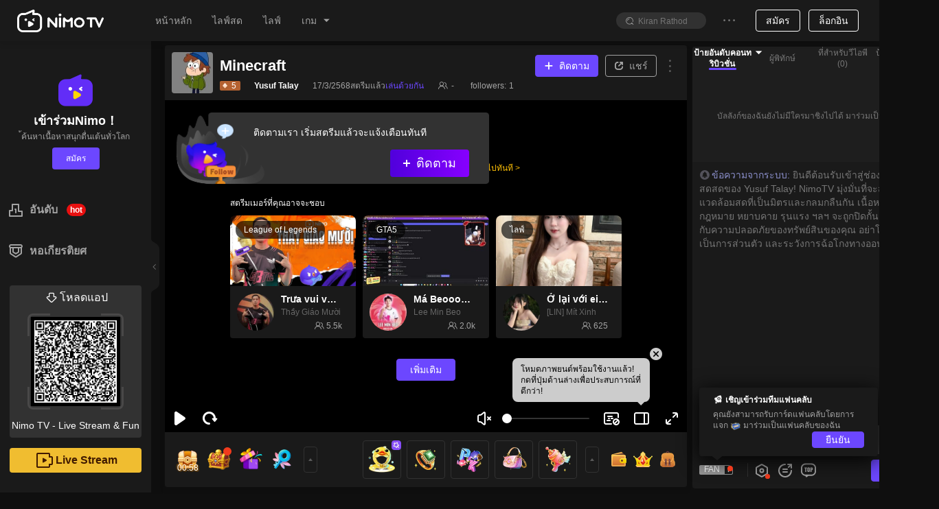

--- FILE ---
content_type: application/javascript; charset=utf-8
request_url: https://www.nimo.tv/nms/55848.8702f5613df45ae8.js
body_size: 408
content:
"use strict";(self.webpackChunknimo_web_frontend=self.webpackChunknimo_web_frontend||[]).push([[55848],{55848:function(e,n,t){t.r(n),n.default={fansDay:"วันของแฟนคลับของ %s",fansDayDesc:"ความสนิทสนมเพิ่มขึ้นเท่าตัว อัปเกรดตราแฟนคลับได้อย่างรวดเร็ว",increaseTips:"ความใกล้ชิดกับแฟนคลับในการไลฟ์เพิ่มขึ้น %s",doubleIntimacy:"ระดับความสนิทสนมเพิ่มขึ้นสองเท่า",doubleIntimacyIntro:"ใบไม้นำโชคหรือเพชรแต่ละชิ้นที่ส่งมาจากแฟนคลับจะเพิ่มความใกล้ชิดของแฟนคลับขึ้น 2 คะแนนซึ่งจะช่วยให้แฟนคลับสามารถอัพเกรดระดับตราแฟนได้เร็วขึ้น",sendGift:"รางวัลมากมาย",sendGiftIntro:"สตรีมเมอร์กำลังจับรางวัลอยู่ ส่งรางวัลออกไปเลย",exclusiveContext:"เรื่องสนุกที่มีที่นี่ที่เดียว",exclusiveContextIntro1:"เช่น สตรีมเมอร์เล่นเกมกับแฟนคลับ",exclusiveContextIntro2:"สตรีมเมอร์จะไลฟ์เล่าเรื่องราวสนุกน่าสนใจที่ไม่เคยไลฟ์หรือเล่าที่ไหนมาก่อนแต่มีที่นี่ที่เดียว",fanDay:"วันของแฟนคลับ"}}}]);

--- FILE ---
content_type: application/javascript; charset=utf-8
request_url: https://www.nimo.tv/nms/36294.4c89b0128926c3a7.js
body_size: 6132
content:
"use strict";(self.webpackChunknimo_web_frontend=self.webpackChunknimo_web_frontend||[]).push([[36294],{36294:function(e,i,s){s.r(i),i.default={followedStreamer:"ติดตามสตรีมเมอร์รายนี้แล้ว",streamer:"ผู้ถ่ายทอด",resultNotice:"การแจ้งเตือนของระบบ: ยินดีด้วย %s0 ได้รับ %s1",winnerNotice:"การแจ้งเตือนของระบบ: ยินดีด้วย! คุณได้รับ!",sendGift:"ส่ง",roomManager:{addConfirm:"คุณแน่ใจหรือว่าต้องการตั้ง %s เป็นผู้ดูแล?",fireConfirm:"คุณแน่ใจหรือว่าต้องการยกเลิกสิทธิ์ผู้ดูแลของ %s ?",upperLimit:"คุณไม่สามารถเพิ่มผู้ดูแลได้อีก!",addManager:"เพิ่มผู้ดูแล",alreadyManager:"เขาเป็นผู้ดูแลของคุณอยู่แล้ว คุณไม่สามารถเพิ่มอีกครั้งได้!",addSuccess:"เพิ่มสำเร็จ",fireSuccess:"เพิกถอนสำเร็จ",title:"ผู้ดูแล",addMessage:"%sได้รับเป็นแอดมินในห้องนี้แล้ว ช่วยรักษากฏระเบียบ แล้วพูดคุยกับสตีมเมอร์และผู้ใช้บ่อยๆ〜",fireMessage:"สิทธิ์ผู้ดูแลของคุณถูกยกเลิก",fireManager:"ยกเลิกแอดมิน",self:"เพิ่มตัวเองเป็นแอดมินไม่ได้",removeFail:"ทำการยกเลิกล้มเหลว",addFail:"แอดล้มเหลว"},sensitiveWord:{chatroomNotice:"คอมเมนต์ของคุณมีคำไม่เหมาะสม ไม่สามารถส่งเข้าช่องแชท"},anchorLevelUpTips:"%s0อัพถึงเลเวลLv%s1",enterRoom:"%s0(เข้าไปช่องแล้ว",rankEnterRoom:"ยินดีต้อนรับอันดับที่%s0:%s1เข้าสู่ช่องถ่ายทอดสด",goLuckDraw:"สุ่ม",boxGiftWonThx:"%s0ได้รับ%s1 ขอบคุณ%s2",userEnterRoom:{chatRoomRegionalRank:"%s0 อันดับเศรษฐีสำหรับ %s1"},popoutChat:"ป๊อปอัพกล่องแชท",chatPopouted:"ได้ป๊อปอัพกล่องแชทแล้ว",showChat:"แสดงการแชท",roomGift:{title:"รายการอันดับ",brocast1:"%sเข้าอันดับแล้ว%s",brocast2:"%s อันดับ %s ในรายการอันดับ !",brocastRank:"การจัดอันดับ",welcome:"ยินดีต้อนรับอันดับที่%s:%sเข้าสู่ช่องถ่ายทอดสด",blankText:"บัลลังก์ของฉันยังไม่มีใครมาชิงไปได้ มาร่วมเป็น No.1 !",after3Tip:"จัดอันดับตามการใช้จ่ายของผู้ชมใน 7 วัน",week:"7วัน",now:"รอบนี้",now2:"According to the present of users diamonds donations"},forbid:{how_long:"ระบุระยะเวลาในการระงับการโพสต์ความเห็นของผู้ชมรายนี้",no_talking:"ถูกระงับการโพสต์ความเห็น",notice:"ผู้ใช้ %s0 ถูกห้ามมิให้โพสต์ความเห็นต่างๆ โดยผู้ Live Stream เป็นเวลา %s1 ชั่วโมง",notice_min:"ผู้ใช้ %s0 ถูกห้ามมิให้โพสต์ความเห็นต่างๆ โดยผู้ Live Stream เป็นเวลา %s1 นาที",notice_day:"%s0 โดนระงับคอมเมนต์นาน%s1วันจากวีเจหรือสตรีมเมอร์",minutes_10:"10 นาที",hour_1:"1 ชั่วโมง",hours_24:"24 ชั่วโมง",success:"ถูกระงับเรียบร้อยแล้ว",notice_manager_min:"%s0ได้ถูกแอดมิน%s1ห้ามพูดคุยนาน%s2นาที",notice_manager:"%s0ได้ถูกแอดมิน%s1ห้ามพูดคุยนาน%s2ชั่วโมง",notice_manager_day:"%s0ถูกแอดมิน%s1แบน%s2วัน",days_7:"7 วัน"},modalMessageForLogo:"ดาวน์โหลดแอพ NIMO TV บนมือถือเพื่อมีประสบการณ์การรับชมที่ดี!",clickToCopyDownloadLink:"กดปุ่มเพื่อคัดลอกลิงค์ดาวน์โหลด",linkCopiedBrowerOpen:"ลิงค์ได้ถูกคัดลอกแล้ว กรุณาเปิดมันในบราวเซอร์ของคุณ",modalMessageForViewHD:"ดาวน์โหลดแอพ NIMO TV บนมือถือเพื่อรับเนื้อหาที่มีคุณภาพสูงขึ้น!",downloadAppForBet:"ดาวน์โหลดแอพ NIMO TV บนมือถือและวางเดิมพันต่อเพื่อรับรางวัลเหรียญมากมาย!",openAppToBet:"เปิดเเอปเพื่อดำเนินการวางเดิมพันเพื่อชนะเหรียญมากมาย!",modalMessageForLuckyDraw:"ดาวน์โหลดเเอป NIMO TV บนมือถือเพื่อเข้าไปสุ่มลุ้นรางวัล!",modalMessageForBet:"ดาวน์โหลดแอพ NIMO TV บนมือถือและเข้าร่วมการเดิมพัน!",viewInHD:"ดูแบบ HD",modalTitleForWapGoBet:"เปิดเเอปเพื่อเข้าร่วมการวางเดิมพันเพื่อชนะเหรียญมากมาย!",luckDrawWin:"ยินดีด้วย คุณ%s0จับได้รางวัล%s1",goBet:"ทายผล",betWin:"ขอแสดงความยินดีกับ %s0 ที่ชนะ %s1 เหรียญทอง",chatRoomMsgSettings:"การตั้งค่าการโต้ตอบ",enterLiveMsgs:"ข้อความการเข้าช่องสตรีม",subscribeMsgs:"ข้อความติดตามช่องสตรีม",coinGiftMsgs:"ข้อความของขวัญเหรียญ",winningRecords:"บันทึกที่ชนะรางวัล",rule:"กติกา",luckyGiftTips:"สมบัตินำโชคของรอบนี้ได้เปิดเเล้ว ส่งของขวัญนำโชคเพื่อลุ้นรับสมบัตินำโชค ของขวัญที่คุณส่งยิ่งเยอะ โอกาสที่ได้รับรางวัลยิ่งมาก",luckyGiftNextRoundDiamonds:"สมบัตินำโชคของรอบถัดไป: %s0 เพชร",seeMore:"ดูเพิ่มเติม",luckyGiftLampTips:"ขอแสดงความยินดี! %s0 ชนะ %s1 เพชร",noWinningRecords:"ไม่มีบันทึกที่ชนะรางวัล",myAccount:"บัญชีของฉัน",luckyGiftWinDiamonds:"ส่งของขวัญนำโชคมีโอกาสได้รางวัลเพชรด้วย",luckyGiftWinner:"ผู้ชนะ",consumingGifts:"ของขวัญที่ส่งออก",luckyGiftTreasureLevel:"ระดับของสมบัติ",luckyGiftOrdinaryTreasure:"สมบัติทั่วไป",luckyGiftLuckyTreasure:"สมบัตินำโชค",luckyUsers:"ผู้ใช้ที่โชคดี",time:"เวลา",playRules:"กฎการเล่น",luckyGiftReceiveTips1:"%s0 ส่ง %s1 และได้รับ %s2 เพชร",luckyGiftReceiveTips2:"ขอแสดงความยินดี คุณได้รับหีบทั่วไป!",noContent:"ยังไม่มีเนื้อหาปัจจุบัน",diamond:"เพชร",giftConsumeFailed:"การส่งของขวัญล้มเหลว ไม่มีการหัก",giftConsumeSuccess:"ส่งของขวัญสำเร็จแล้ว",insufficientBalance:"ยอดคงเหลือไม่เพียงพอ",giftsRecord:"บันทึกของขวัญ",giftEffects:"เอฟเฟคของขวัญ",openApp1080P:"เปิดชมในAPP เพลิดเพลินกับความคมชัด1080P",notOpenApp:"ยังไม่เปิดชั่วคราว",openAppToContinue:"ภาพไม่ชัดหรือ？ลองเปลี่ยนเป็รน1080Pสิ",watch240:"ดู240P",watch1080:"ดู1080P",watch360:"ดูใน360p",openAppToInteract:"เปิดAPPและแชทคุยกับ%s！",openAppToWatch:"คุณสามารถรับเหรียญ ร่วมกิจกรรมลุ้นรางวัลหรือส่งของขวัญให้สตรีมเมอร์ในapp ชมภาพยิ่งคมชัด！",openAppToFollow:"เปิดAPPและติดตาม%s！ติดตามสตรีมใหม่ล่าสุดของเขา",openAppToMatch:"เปิดแอพเพื่อมีวิธีเล่นที่เกี่ยวกับการแข่งขันเพิ่มขึ้น",joinedLuckyDraw:"%s0 ร่วมการลุ้นรางวัล",join:"เข้าร่วม",autoplay:"คลิกที่นี่เพื่อรับชมการถ่ายทอดสดที่น่าตื่นตาตื่นใจ",joinDrawWinAward:"เข้าร่วมในการจับรางวัลและลุ้นรับรางวัลใหญ่!",luckyDrawAwardIntro:"รังวัล：%s0",modalTitleForWapGoLuckDraw:"เปิดแอปเพื่อเข้าร่วมในการจับรางวัล!",giftGuideHey:"Hey, %s",giftGuideMsgA:"สตรีมจนเหนื่อยเเล้ว,มอบ%sสักแก้วเพื่อให้กลับมาสดชื่นกันเถอะ",giftGuideMsgB:"มอบ%sสักแก้ว, ให้เราได้ของขวัญอีกมากมายบนNimoกันนะ",guideSendTextB:"มอบรางวัล",sendGitGetSuperPrize:"กดส่ง%sมีสิทธิ์ลุ้นรับรางวัลใหญ่",check:"ตรวจสอบ",openGift:"เปิดกล่องของขวัญ",record:"บันทึก",openOne:"เปิด1ครั้ง",openTen:"เปิด10ครั้ง",back:"ย้อนกลับ",gift:"ของขวัญ",rewards:"รางวัล",livingRoom:"ช่องสตรีม",noRecord:"ตอนนี้ยังไม่มีข้อมูลที่บันทึกไว้",loading:"กำลังโหลด",loadFail:"เกิดข้อผิดพลาดในการดาวน์โหลด，ลากลงเพื่อโหลดใหม่",prizePreparation:"อยู่ในระหว่างการรวมรวบของรางวัลใหญ่",prizePrepared:"อยู่ในระหว่างการเตรียมการของรางวัลใหญ่",prizeNowAvailable:"รางวัลใหญ่，สามารถใช้ได้เเล้ว",congraTip1:"ยินดีด้วยกับ%s0เเละ%s1ที่ได้รับของรางวัลร่วมกัน",noOneWinPrize:"ขณะนี้ยังไม่มีท่านใดได้รับรางวัลใหญ่",congraTip2:"ยินดีกับ%s0เเละ%s1ที่ได้รับรางวัลใหญ่%s2เพชร, ลองไปเช้คดูส",willOpenTime:"คาดว่าจะเปิดในเวลา%s0",centerRecord:"%s0 เปิดของรางวัล%s2ให้%s1",superPrize:"รางวัลใหญ่",netError:"เน็ตตอนนี้ผิดปกติ กรุณาลองใหม่อีกครั้ง",subscribe:"ติดตาม",useOwnEmojisTips:"ติดตามสตรีมเมอร์จะได้อีโมจีของช่อง",paidEmojis:"อีโมติคอนที่มีค่าใช้จ่าย",subscribeGuide:"ดาวน์โหลดแอพNIMO พร้อมทั้งsubscribeสตรีมเมอร์，จะได้รับอีโมติคอนสุดเอ็กซ์คลูซีฟ",downloadApp:"โหลดapp",higherTips:"แค่ส่งกล่องรางวัล 10 กล่องจะมีโอกาสได้รับซุปเปอร์รางวัล",clickForLatestVideo:"คลิกเพื่อรับชมย้อนหลังล่าสุด",diversionBoxBtn:"ติดตาม %s สมัครการติดตามสตรีมสดครั้งต่อไป",diversionBox:"กดติดตามเพื่อจะได้ไม่พลาดสตรีมครั้งต่อไป",diversionGiveMeMore:"รับชมสตรีมอีกมากมาย",openAppForHD:"เปิด NIMO TV เพื่อเพลิดเพลินกับสตรีมความละเอียดสูง!",diversion:{inputBox:{title:"เปิดNimoTVเพื่อแชทกับ%s",intro:"แชทกับ %s เพื่อโต้ตอบได้ดียิ่งขึ้น",btn:"เเชทกับ%s"},sendBtn:{title:"เปิด NIMO TV ติดตาม %s",intro:"ติดตาม %s เพื่อรับการแจ้งเตือนเมื่อเขา / เธอเริ่มสตรีมคุณจะไม่พลาดสตรีม %s!",btn:"เเชทกับ%s"},followBtn:{title:"เปิด NIMO TV ติดตาม %s",intro:"ติดตาม %s เพื่อรับการแจ้งเตือนเมื่อเขา / เธอเริ่มสตรีมคุณจะไม่พลาดสตรีม %s!",btn:"ติดตาม %s"},teamPK:{title:"เปิดNimoTVเพื่อสนุกสนานไปกับฟีเจอร์อีกมากมาย",intro:"ชมสตรีมสดการแข่งขันความละเอียดสูงเเล้วมาเชียร์ทีมโปรดของคุณ!",btn:"เปิดแอพ NimoTV"},goLuckDraw:{title:"เปิดแอพ NIMO TV เพื่อเข้าร่วมlucky draw",intro:"เปิดแอปเพื่อร่วมจับฉลากลุ้นรับของขวัญสุดโปรด!",btn:"เปิดแอพ NIMO TV เพื่อเข้าร่วมlucky draw"},goBet:{title:"เปิดแอพNImoTV ลุ้นรับเหรียญรางวัลอีกมากมาย",intro:"ดาวน์โหลดแอพเพื่อตอบโต้กับสตรีมเมอร์ที่คุณชื่นชอบ",btn:"เปิดแอพNimoTV"},match_lottery:{title:"เปิดแอพ NIMO TV เพื่อเข้าร่วมlucky draw",intro:"เปิดแอพเพื่อลุ้นรับรางวัลเเละรับของรางวัลที่คุณชื่นชอบไปเลย",btn:"เปิดแอพ NIMO TV เพื่อเข้าร่วมlucky draw"},default:{title:"เปิดNimoTVเพื่อรับชมสตรีมที่น่าตื่นเต้นอีกมากมาย",intro:"ดาวน์โหลดแอปสำหรับการสตรีมสดแบบ HD แชทกับสตรีมเมอร์เเละโต้ตอบกัน",btn:"ดาวน์โหลด NIMO TV！"},pickme:{title:"%s กำลังส่งมอบของขวัญ",intro:"ยินดีด้วยได้รับโอกาสจับรางวัลฟรี 1 ครั้ง! การจับฉลากกำลังนับถอยหลัง เข้าเลยตอนนี้!",btn:"ชนะรางวัลใหญ่"},video:{title:"กำลังดูไลฟ์ของ %s",intro:"ทอลองดู 5 นาที เปิด Nimo TV ดูไลฟ์ล่าสุดของ %s",btn:"ดูไลฟ์เต็ม"},clip:{title:"ดูคลิปที่น่าสนใจเพิ่มเติมของ %s",intro:"ถูกใจ %s ใช่ไหม? เปิด Nimo TV ดูไลฟ์และคลิปที่น่าสนใจของ %s",btn:"ดูคลิปวิดีโอที่ดีที่สุดของ %s"},guidewindow:{title:"%s กำลังส่งคำเชิญให้คุณ",intro:"%s0 กำลังไลฟ์อยู่ การปฏิสัมพันธ์ที่ดี จะทำให้บรรยากาศสนุกสนาน รีบมาเล่น %s1 ด้วยกันเลยสิ",btn:"เข้าร่วมไลฟ์ %s"},guidewindow5min:{title:"%s กำลังส่งคำเชิญให้คุณ",intro:"%s0 กำลังไลฟ์อยู่ การปฏิสัมพันธ์ที่ดี จะทำให้บรรยากาศสนุกสนาน รีบมาเล่น %s1 ด้วยกันเลยสิ",btn:"เข้าร่วมไลฟ์ %s"}},wish:{follower:"ผู้ติดตาม",followerWish:"ความหวังของผู้ติดตาม",follow:"ติดตาม",helpWish:"ช่วยให้ความหวังของผู้ติดตามเป็นจริง",thanksForFollow:"ขอบคุณที่ติดตาม ขอให้สนุกกับไลฟ์ของฉันนะ",sendDiamondTips:"มอบของขวัญเพชรด้านล่างนี้สิ จะช่วยให้สตรีมเมอร์สมหวังดังใจนะ",thanksSupport:"ขอบคุณที่สนับสนุนนะ",diamondWish:"เพชรของผู้ติดตาม",sendDiamondTips2:"ส่งเพชรเป็นของขวัญช่วยให้ความหวังเพชรเป็นจริงได้",follower_enter:"คำอธิษฐานผู้ติดตามของ %s กำลังดำเนินการอยู่!",diamond_enter:"คำปรารถนาเพรของ %s กำลังดำเนินการอยู่!",enter_promise:"ความปรารถนาบรรลุคำมั่นสัญญา:",sure:"ยืนยัน",gift_wish_fulfilled:"ความปรารถนาของของขวัญเป็นจริงแล้ว"},islives:"%s กำลังไลฟ์อยู่",popular1:"วิดีโอสุดฮอต",morelives:"รับชมไลฟ์อื่นๆ%sได้ที่ Nimo TV App!",views1:"มุมมอง",all:"ทั้งหมด",send_n_people:"สำหรับ %s คน:",gift_pack_insufficient:"การให้ของขวัญล้มเหลว ยอดเงินในกระเป๋าไม่เพียงพอ",gift_part_insufficient:"ผู้ใช้บางคนล้มเหลวในการให้ของขวัญและยอดเงินไม่เพียงพอ",gift_sent_user:"ส่งให้ %s",gift_sent_host:"ยูสเซอร์",gift_sent_fail_self:"ให้ของขวัญตัวเองไม่ได้",gift_sent_fail_no_user:"การให้ของขวัญล้มเหลว ไม่มีของขวัญที่ให้",express_gift_1:"ฉันรักเธอนะที่รัก",express_gift_2:"คุณทำได้ดีมาก!",express_gift_3:"อินพุตถึงขีดจำกัดแล้ว",express_gift_4:"สำเนามีคำที่ละเอียดอ่อน โปรดป้อนใหม่",express_gift_5:"สารภาพกับสตรีมเมอร์",express_gift_6:"GO！",express_gift_7:"ป้อนข้อความเพื่อแสดง",express_gift_8:"ส่ง499มาสารภาพ",express_gift_9:"ส่ง 4999 มาสารภาพรัก",express_gift_10:"มากกว่า",multiMic:{charmMsgOff:"โฮสต์ปิดค่าเสน่ห์",charmMsgReset:"โฮสต์ได้รีเซ็ตค่าเสน่ห์",charmMsgOn:"โฮสต์ได้เปิดค่าเสน่ห์"},followerEnterRoom:"แฟนคลับของ %s0 %s1 เข้ามาในห้องไลฟ์",cancelPKFailTips:"โปรดส่งของขวัญเพื่อช่วยฉันลบผลการลงโทษ",enterRoomBySource:"%s เข้าสู่ Liveroom จาก %s",punishTips:"The channel is suspected of violating streaming regulations. The streamer is fixing it,come back later for HD streaming!",upgradeGiftTips:"มี %s0 คนอัปเกรด %s1 แล้วคน",upgradeGiftMax:"คุณอัปเกรดถึงระดับสูงสุดแล้ว",upgradeGiftTips2:"ส่งของขวัญ %s0 อัปเกรดเป็น %s1",svipGift:"ของขวัญสุดพิเศษสำหรับ SVIP",svipNotInUse:"ขออภัย ระบบ SVIP ไม่สามารถใช้งานได้ชั่วคราวในภูมิภาคของคุณ",customized_gift:"%s กำหนดเอง",gift_named:"%s named gift",activate:"Activate",expired:"Expired",customized_gifts:"customized gifts",login_tips1:"ความคมชัดสูงหมายถึงการถ่ายทอดสดคุณภาพสูง ซึ่งหมายความว่าการถ่ายทอดสดจะดูชัดเจนยิ่งขึ้น",freeDefinitionLiveTips2:"สัมผัสประสบการณ์ถ่ายทอดสดความคมชัดสูง 1 นาทีฟรี",freeDefinitionLiveTips1:"การทดลองใช้ฟรีสิ้นสุดลงแล้ว เข้าสู่ระบบเพื่อเพลิดเพลินกับการถ่ายทอดสดแบบความคมชัดสูง",lucky_gift_banner_superrewards1:"โดเนทมีโอกาสได้เพชรกลับมา500เท่า","fortune-gift_super_prize":"รางวัลซุปเปอร์","fortune-gift_superrewards2":"รางวัลรวมถูกเปิดใช้งานแล้ว! บริจาคของขวัญเพื่อรับสิทธิ์รับรางวัลรวมทั้งหมด",teampk_gift_tip:"Choose a team to support, and the anchors in the team will randomly share the gifts.",oneDollorTips:"Tap to claim your $1 reward now! High chances, 100% win!",googleCardTips:"Your chance to win a $50 Google Play card! Tap now, 100% win guaranteed!",clickReceived:"Tap to Claim!",offlineReplayTips:"Missed the live stream? Watch the hottest replays now!",goWatch:"Tap to Watch!",mixiCloverTips:"Grow closer to mixigaming! Tap to claim your Clover and boost your bond!",receivedAndSend:"Claim and boost!",oneClickJoin:"Join with one click",superFansPacketOnlyFans:"Only fans can open it",superPacketOpenFailed:"Unfortunately, all claimed!",receivedFansPacket:"Sent a fan red envelope!",receivedPacketBarrage:"Got %s*%s, thank you %s for the gift!",open:"Open",receivedPacket:"Sent a red envelope!",superFansPacketGiftTips:"A super fan gift, a top honor. After the gift is given, members of the fan club in the live broadcast room can open red envelopes!",superPacketGiftTips:"Super gift, top honor, after giving away, lucky users in the live broadcast room can open red envelopes!",congratulations:"ขอแสดงความยินดีด้วย!",gameoff_recommend:"การถ่ายทอดสดครั้งนี้ได้สิ้นสุดลงแล้ว คุณสามารถรับชมการถ่ายทอดสดอันแสนวิเศษครั้งต่อไปได้",claimF:"รับล้มเหลว"}}}]);

--- FILE ---
content_type: application/javascript; charset=utf-8
request_url: https://www.nimo.tv/nms/4437.12bfc5826d3b6156.js
body_size: 315
content:
"use strict";(self.webpackChunknimo_web_frontend=self.webpackChunknimo_web_frontend||[]).push([[4437],{10466:function(e,i,_){_.r(i),i.default={title_show:"เพชร 1 เม็ดสำหรับจูบแรก",kiss_anchor:"จูบ",oneDiamondTip5:"เติมเงินครั้งแรกฟรีเพชร %s เม็ด",balance:"ยอดคงเหลือ : %s",guide_tip_show:"หลังเติมเงินสำเร็จ กลับไปที่ห้องไลฟ์สดจะส่ง Dream Kiss อัตโนมัติ",gift_tip_show:"หลังเติมเงินสำเร็จ ระบบจะซื้อเพชร 1 เม็ดและโบนัส Dream Kiss อัตโนมัติ",gift_tip_close:"หากปิดหน้าต่างลอย ของรางวัลจะเข้าสู่กระเป๋าของคุณอัตโนมัติ",title_game:"เพชร 1 เม็ด เป็นของแฟนคลับของเขา",curr_price:"ราคาปัจจุบัน",origin_price:"ราคาเดิม",be_a_fan:"เป็นแฟนคลับ",gift_tip_game:"หลังเติมเงินสำเร็จ ระบบจะซื้อเพชร 1 เม็ดและโบนัส Fan Ticket อัตโนมัติ",guide_tip_game:"หลังเติมเงินสำเร็จ กลับไปที่ห้องไลฟ์สดจะส่ง Fan Ticket  อัตโนมัติ"}}}]);

--- FILE ---
content_type: application/javascript; charset=utf-8
request_url: https://www.nimo.tv/nms/49097.734fc0399037e260.js
body_size: 210
content:
"use strict";(self.webpackChunknimo_web_frontend=self.webpackChunknimo_web_frontend||[]).push([[49097],{49097:function(o,e,t){t.r(e),e.default={addToDesktop:"เพิ่มเป็นDesktop",desktopPrompt:"ติดตั้งNimo TVในคอม คลิกเข้าสู่เว็บNimo และติดตามสตรีมเมอร์ที่ชื่นชอบ！",install:"ติดตั้ง",noThanks:"ไม่ ขอบคุณ",mobilePromptTitle:"เพิ่มNimo TV ที่จอหลักหรือไม่？",mobilePromptDetail:"เพิ่ม Nimo TV ไปที่จอหลัก คลิกเข้าสะดวกรวดเร็ว ตอนนี้มีผู้ใช้มากกว่าแสคนได้เพิ่มไปที่จอหลักแล้ว！",addToHomeScreen:"เพิ่มไปที่จอหลัก"}}}]);

--- FILE ---
content_type: application/javascript; charset=utf-8
request_url: https://www.nimo.tv/nms/runtime.home.spa.1b473f01549d5930.js
body_size: 17824
content:
!function(){"use strict";var e,a,d,c,f,b,o,r,t,n={},i={};function m(e){var a=i[e];if(void 0!==a)return a.exports;var d=i[e]={id:e,loaded:!1,exports:{}};return n[e].call(d.exports,d,d.exports,m),d.loaded=!0,d.exports}if(m.m=n,m.amdD=function(){throw Error("define cannot be used indirect")},m.amdO={},e=[],m.O=function(a,d,c,f){if(d){f=f||0;for(var b=e.length;b>0&&e[b-1][2]>f;b--)e[b]=e[b-1];e[b]=[d,c,f];return}for(var o=1/0,b=0;b<e.length;b++){for(var d=e[b][0],c=e[b][1],f=e[b][2],r=!0,t=0;t<d.length;t++)(!1&f||o>=f)&&Object.keys(m.O).every(function(e){return m.O[e](d[t])})?d.splice(t--,1):(r=!1,f<o&&(o=f));if(r){e.splice(b--,1);var n=c();void 0!==n&&(a=n)}}return a},m.F={},m.E=function(e){Object.keys(m.F).map(function(a){m.F[a](e)})},m.n=function(e){var a=e&&e.__esModule?function(){return e.default}:function(){return e};return m.d(a,{a:a}),a},d=Object.getPrototypeOf?function(e){return Object.getPrototypeOf(e)}:function(e){return e.__proto__},m.t=function(e,c){if(1&c&&(e=this(e)),8&c||"object"==typeof e&&e&&(4&c&&e.__esModule||16&c&&"function"==typeof e.then))return e;var f=Object.create(null);m.r(f);var b={};a=a||[null,d({}),d([]),d(d)];for(var o=2&c&&e;"object"==typeof o&&!~a.indexOf(o);o=d(o))Object.getOwnPropertyNames(o).forEach(function(a){b[a]=function(){return e[a]}});return b.default=function(){return e},m.d(f,b),f},m.d=function(e,a){for(var d in a)m.o(a,d)&&!m.o(e,d)&&Object.defineProperty(e,d,{enumerable:!0,get:a[d]})},m.f={},m.e=function(e){return Promise.all(Object.keys(m.f).reduce(function(a,d){return m.f[d](e,a),a},[]))},m.u=function(e){return""+(({272:"shared.room.LinkMic",1721:"shared.room.bullet-screen-dvp",2290:"FansGroupLevelUpSpecialGift",2337:"AnchorFloatControl",2801:"shared.room.room-chat-box",3560:"shared.room.chatroom",3751:"GiftReminderAnimation",4779:"StarTeamRoomLazyLoadComponents",7614:"shared.room.PickMe",7781:"FansGroupRewardsDaily",8007:"apk-model",8155:"shared.room.follow-guide",10450:"fan-club-card",11235:"components.iframe",11423:"mkt-room",12287:"FansGroupLevelUp",12402:"svga-player",13057:"index",14806:"page404",15876:"games",15989:"index-card-list",17671:"match-list",20783:"HyUDBWebSDK",21609:"match-team-intro",21632:"room-player",21684:"shared.room.LoginGuidePanel",22213:"shared.room.RightBottomEntrys",22707:"m-family-home",23697:"MatchRoomLazyLoadComponents",23721:"match-banner",24322:"shared.room.passing-video",25053:"m-family-cropper-avatar",25702:"category-room-list",25941:"shared.room.RevenuePanel",26883:"shared.room.CommonRoomLazyLoadComponents",27406:"LivePreviewModal",27637:"recommond-and-match",27693:"FansGroupUpgradeModalCont",28188:"channel",28766:"init-web-messenger",28881:"jquery",29965:"game-modal",30208:"nimo-react-player",32594:"m-family-review",32803:"float-navigator",33252:"shared.room.bullet-screen-text",33282:"star-intro",34735:"shared.room.AdvertisePosition",35275:"article",35666:"mall-index",35970:"lottie",37958:"functional.showShare",39319:"shared.room.room-node-lottery",41060:"hall-of-fame",43050:"shared.room.StickerPanel",44350:"m-family-create",46471:"mkt-lives",46514:"shared.room.gift-shop",46725:"anchor-daily-task-tag",48853:"PenaltyModal",49911:"moment",50500:"ranks",51401:"shared.room.BossComing",52241:"liveRoomMsgBanner",52503:"shared.room.PayChatTopMessageList",53125:"index-topgames-sm",53384:"shared.room.AirRaidsWatcher",53631:"shared.room.GroupUp",54698:"shared.room.room-rank-tabs",56660:"shared.room.VideoInfo",56689:"mall",56876:"shared.room.room-meta",56892:"box-task",57759:"shared.room.bullet-screen-gift",59208:"shared.room.WishPanel",59376:"FansGroupJoinNew",59541:"UserInfoModel",59745:"nav-tag",65917:"GlobalModal",66608:"header",66936:"fans-day-modal",67379:"room-list",67716:"shared.room.BirthdayParty",68041:"gift-record",68050:"match",68860:"ChatRoomDeferComponents",69275:"m-family-delete",69320:"m-family-member",69551:"shared.room",69849:"hd-limit-box",70948:"hot-match",71950:"m-family-list",72162:"InteractiveQuiz",72705:"shared.room.PwaPromptTrigger",72718:"shared.room.box-gift-entry",73294:"shared.room.PlayerRoomMeta",74330:"category-live",74462:"showIframeLoginModal",75201:"daily-lottery-entry",77614:"shared.room.RoomAdPlayer",77920:"match-schedule",78189:"match-round",80187:"search",82449:"mkt-card-list",82732:"shared.room.bullet-vote",83954:"clip-create",85767:"category-match",86076:"shared.room.CheckRoom",87618:"side-bar",88358:"shared.room.liveRoomMarqueeBanner",89142:"shared.room.bs-lottery",89261:"box-task-special-box-prize",91746:"chat-user-card",91773:"gift-pack",92209:"clip",93693:"mall-exchange-record",95847:"chatroom.BoxGift",96535:"index-star-teams",96806:"user",96966:"login",98752:"match-center",99863:"shared.room.Ads"})[e]||e)+"."+({16:"83c0495b008aac83",17:"35517351d8b78396",24:"a47b3f1080524dba",131:"c63b5a1875d01f74",143:"31ddf7a4b53249c8",211:"45324198b35c895e",233:"e2afe99a10e4893b",272:"7254700b21711aff",393:"4933181dfed290e0",432:"e61d1e1ae06076ff",477:"ce94d9d3a50f61f7",519:"3dbd041c3701c5f7",565:"c0583fd092ec7c1b",747:"2dbca600816b81cb",806:"042981d5c8897664",957:"1b5f21b74a8b14f0",1e3:"8de8d05fc18507ed",1027:"ac6eb0b1d5949ea7",1509:"d13776d830227b9f",1721:"6e2c498ae70a26f2",1790:"e7a7985dd477b4f8",1994:"76128d016472f785",2069:"df88b6d9edaacb38",2094:"67b5fb17118899a5",2100:"0934f8dbab779c8b",2209:"e390a2a863f16507",2290:"a5a33d003cd1221f",2337:"c893099b78d4b366",2364:"8b9acb43d7b09a24",2530:"e0b5962cbffa955e",2614:"6c488e5039b955a6",2801:"7c7192bf2a317fd4",2941:"bc0a473fad1df383",3057:"1439bef8d7b93841",3140:"8260f58e5268cd6b",3232:"9febbcbdd4fcfd2c",3378:"ba140816e57a9259",3397:"07677c64aed1b66f",3420:"25099bd4d04f1f29",3560:"bac689c1f9be1b16",3751:"70444aec32cab62d",3960:"a85683379ff28a0f",3963:"4e93fa2b47b69122",4194:"bc219d54e6471f10",4295:"4d96510ef0198d41",4303:"8adbe275af54811f",4437:"12bfc5826d3b6156",4438:"71cd395333d3cbc0",4557:"12933b6e1ede658d",4567:"ece423503b933031",4779:"109318dfbfb8b2a4",4811:"7743a7a0af148d62",5035:"91ab1adea5a2eb43",5212:"db8e54ad5dbb7876",5286:"5638d012c2fa2e6c",5491:"2b71382e4f9eb376",5551:"a69f835db6653a80",5595:"483937d13cdc21f0",5667:"46ff6feff05c2f51",5696:"e210516e4b6445cc",5718:"26389f8c007df3c9",6250:"74ce7f34a0804ab8",6538:"5ad9e8ec046bbc54",6745:"6ddf498c8496b01f",6799:"903c74971527f942",6995:"01895f93c74e8bfd",7170:"85eb092dcfbacc04",7207:"ba1d37f4d300b1cf",7214:"aad6bcb59ac1decd",7405:"bb0fd175e97a7895",7614:"c82d7adce7222dc7",7738:"0b1cd6f95c46ed4f",7742:"73da1e3bdc52a1a0",7781:"f564a4397c0e515e",8007:"8c6fbb8dfafb81ac",8155:"851233c13f59b653",8234:"49a9f14c7d16c732",8270:"39e4f2df126f6a56",8606:"42f25679c495a970",8714:"8ecb176d7074906c",8900:"40eb43f8b36a8921",9136:"636905bf1b12f468",9296:"9b86d59f733b77d3",9774:"2c8dfdcde70a91a7",9840:"dd2604bb58c8e577",10127:"3a5d981b73910517",10162:"d3a76fab1c1b9691",10166:"6c91a45b2e232c41",10265:"6748147ae22051b4",10376:"25a9f0423e6961b9",10431:"64f10b2925dfc8e5",10450:"81ef7fa6d29432b5",11007:"2dba407177f9d0af",11129:"0d6061704a877462",11229:"602fa07ec34545f5",11235:"03c17a61d4ac3ce3",11399:"07a77dd47ff74919",11423:"3f5d49ddb910b4ca",11469:"ccabf40fd8bd6322",11585:"88d9d0a8041400f3",11807:"e96db2503ed6a0d7",11846:"1e398d76852e45b3",11933:"b5ed4d29460beb05",12028:"7b105b4d0a6428d5",12203:"d616b47b313099e1",12287:"e081a7012a58a70a",12389:"63de024e3f6600bd",12402:"69f687e75842dd6c",12583:"8d235ad4a826f9de",12629:"7b1d9ee72ec90897",12759:"a5a3d89ec3b658e1",12818:"47d5bb84622aeecf",12903:"640f317150b949ff",13051:"8033150c8f25cf1c",13057:"0c6e6e74af5d80b0",13080:"22fa2e8c4741b7b6",13163:"6a04fb276b323de4",13166:"152e59b8298e9b89",13603:"def7270dc7604e6f",13834:"acbb80eaded1e441",13876:"0a648d054bb9e9ba",14030:"ae7fb3deff4e2f4b",14205:"597535de0f787ff8",14321:"edb5d29e18596ef1",14355:"6bd075165aebb9ac",14394:"848c554905a863b2",14673:"494432642eb1e7d6",14806:"ff777b686ec9acbf",14924:"e2eace8a38c4b8ad",15391:"a7ad024033e00c43",15514:"e9c53035d5069484",15529:"43c451b27ae64808",15801:"25c4184126afe65b",15873:"816bdca0bc446070",15876:"c074858ca431df1f",15880:"37f9e8d0b11500ad",15989:"d9f919e44c98a604",16153:"17beb52296e316be",16226:"6afeb4bcace5281e",16267:"c0e976bec97a9f4b",16760:"f6911c70ad0e3756",16977:"daea3c6f0fda4015",16995:"f33f31a7e5742c4c",17131:"2baea81431f3df4c",17278:"7aca3dd631c03c0f",17318:"0dd233fc780c8d3c",17402:"ed0bcca979a23df8",17454:"5cd6c82564f15d7b",17468:"518d9920f43640c1",17469:"0ebf4f917f466bc3",17521:"cc71068e9c473576",17671:"8167ca4ea4f8cb7a",18045:"5a6e17dc347faaee",18151:"817a348d06da2478",18528:"235842f5813e67d9",18538:"fd1353869abba52d",18541:"6d1b1a253c9e9497",18652:"b95c6de58327938f",18674:"878c108319f1139e",18867:"7b725e0f9103944e",18877:"71ab2b3e9bc62a2a",19047:"7812a4a69b0ca516",19053:"d32cc766dea0c7be",19067:"e30fa47968a65422",19094:"db7d2487d865502b",19183:"05de1f7ed57ffe2b",19229:"5c6a0b1946bd089e",19367:"88038fd4a626c120",19391:"88a477b635e0a452",19576:"5b727cf6f5c1c8b3",19667:"966afcf2fd3781b3",19780:"0221acb560e0959c",19896:"caac92453aa725fc",20061:"b0f2efacd641c65d",20075:"6e7f31649a117c7f",20219:"584c12cf902a2fae",20611:"ab808153dec2a815",20783:"47f1bc39c07b4537",21016:"d8b6ada27944ebe5",21188:"f15a84377a226953",21275:"8e538fce20cc4dfc",21486:"7e9db78ee29f8a98",21609:"378d003fa8f696f3",21632:"4a9235714ed88d19",21647:"e2ecbc2cdad29689",21684:"834ca502bfc3a886",21721:"368b0f82e830e8cf",21739:"0e3e5522a884afff",21740:"6ee8d905a16146ca",21817:"4e0a88d843f3f302",21890:"b16f824bb7384f14",21892:"0d0ef20f66028a75",21982:"5433240df9fcd0d3",22181:"02ac1e892dc5e626",22213:"67dbc6ee2e63d2b3",22361:"e36544cbfe7c5d24",22465:"068f70a15c632837",22642:"968a4091c858a73c",22707:"711053a397d73c25",22913:"52ebfe40e5abfa30",23041:"90194edcb252f941",23054:"fb4cd95ccb8f0d33",23109:"ba5ebcbc9f3ea460",23203:"0314bd93610febba",23344:"daf03a3e2e80cf3b",23416:"fd55428c4e06b4d9",23588:"b11fbd7bc8254fea",23697:"edebd8e634b2c752",23721:"40f00936eea8df9f",23868:"0996a683433f63cf",23907:"437b7b138226de55",24124:"6bfdf999da8352ae",24159:"fff93bb38b54981d",24322:"6716210a22dc3bcd",24550:"39ff20f8d00d6d25",24579:"e327009c612156a4",24646:"c31fea1dc1a67c0c",24702:"236bcfbe44159830",25053:"f123ce094147c2b9",25074:"d63b6e206464824b",25233:"fffd0cef1483a298",25392:"ad284e6a26d186da",25430:"a1dab3c70f93d41e",25446:"8329f74f78ac7418",25553:"24d8a89f5c8a973a",25558:"46ef2d30524374ff",25683:"deba33c9cbe99cfd",25702:"368d99aef75abc1a",25761:"156702f7780bd764",25762:"ba1bfa403875f0ec",25814:"3392a537d840ad50",25911:"01e9f308b2fb7770",25941:"9dd0236e62800241",26128:"45515ea64e7c179e",26269:"1a05785625019229",26325:"848e30040abe5345",26353:"ab650b6e3173280c",26694:"130c185f3f7aff95",26727:"d596ec33b551083a",26824:"5c401f0fcafaea30",26877:"4aec449ce07fa56b",26883:"e2d9385a6c866aa8",26908:"54eddde935b46eb4",27111:"0a2115594946084f",27143:"55d193a48f570649",27364:"4b4b7eb935377a96",27406:"4f7717e99ce47583",27458:"3b0a4ab5e8151c90",27637:"b1e2feb2bc3a85a8",27693:"9aaa36e6b8e1fafc",27812:"de43fc7493250475",27845:"520081ca141568aa",28179:"7d763a28a3d31b65",28188:"286a242795de9498",28200:"f7f389f8d5c46981",28206:"fe8be1cd37e3232d",28327:"ef8f85b73079a154",28366:"5a0b32a06e762ab5",28383:"b71bdf7db4d23ae5",28432:"ef8490a67d744c9c",28469:"3e51d5c8a8195851",28476:"e3b0472b5da7dc94",28496:"714da95b0b1d5afd",28506:"342be0429bbb4465",28632:"ebf7ec7ab2dcad2f",28764:"32efe906fb562bc6",28766:"66bb6bfc667163fc",28811:"46921056e13a2539",28881:"f4c3ea001ab650ed",29119:"bef6c6d18f502340",29194:"e6a45d623eea78ea",29240:"053fe73532863910",29722:"bf920809c8cb0f31",29778:"e0113bd4033a06f7",29853:"9d409d903fcd5417",29906:"cfc1e1289d859072",29942:"07c77d9229f2a331",29965:"d8e6898d9ee21a49",30052:"74fe58719a968eab",30156:"799d8bee5e5df8fd",30208:"168d10e8b57c9ad7",30218:"b080833cef2a5e85",30249:"fabb2b1076b60706",30301:"96eb822128746f41",30399:"feaf98840de0971d",30435:"3bb7a03c041a4090",30482:"64d5e00b3218940b",30552:"0a8f3295afdfe7da",30620:"c659844c833d0faf",30794:"4e055ba498fd1fcd",30902:"11594a3f03c1d198",31172:"08a6d4891869a142",31225:"e90a1131f0c6c788",31513:"edd0ccfaaf17bd45",31713:"2eeee68773fa1be9",31771:"61355971ea04e24d",31782:"3259d1f3ee2eed77",31857:"92b586e92b32cca0",32026:"272b816afa40db6f",32397:"6dd24334c13b6830",32416:"fce738beb5297d17",32592:"c0950a80e59de33e",32594:"28386dd781baccb9",32689:"82f0e6641fde9f37",32771:"d13ba7422b4a2c7d",32803:"2d2ded9b8bafb148",32853:"3347ed9a7143db6c",33044:"082b5be3e24046b9",33252:"72b9863451eeb751",33282:"eb968ebfce0c3923",33326:"bb38219ce7887a61",33476:"a46f184bb9605ee4",33491:"958389f1d7877a4e",33555:"dc535bfd0bb3bed3",33805:"e33c5996e825bf32",33809:"6a204b04da47a57c",33828:"6be60f26b0e3b52a",33939:"cecc9f42cf74a7ff",33955:"39583c61dea0c753",34071:"04289e216de09447",34099:"6ee6911acf890be5",34100:"14262bebf82212ac",34101:"17555a83c10b4c3e",34289:"be20de03d3b7cb26",34362:"04e2557cc6885335",34382:"6c73f2b5a377169f",34433:"9d65406502dbc732",34437:"18c3942ebf93c1e2",34490:"ad339d79140d1eed",34686:"febc08ea2092685b",34735:"8d02d5c12365c7b0",34899:"429e7cf80bd756c2",34964:"501214cd0204cdbb",34987:"ee4685565a3b034e",35229:"639a65387ea1aa60",35275:"07fb70ca277bcbdb",35570:"309560944b0dbe0f",35617:"012ee2f7b65a00da",35666:"8c53f52aa045b727",35970:"366201a0c51f73b0",36113:"9fa3b84a255ca6dd",36158:"ecf9477f85d36308",36294:"4c89b0128926c3a7",36366:"19e823993e0c2853",36491:"212bd4e71b7be8cc",36622:"d0db2e6ae5549157",36780:"a1275dcc0d6c85c9",36841:"9a4e7c921d17fed5",36893:"c0afc4798d46045a",36995:"1f068a664b6c4e8f",37130:"1346566a232bdb54",37351:"89a9bca056f0bdce",37590:"1602e0202f250e51",37921:"782e876b3a6a5205",37958:"d7e7661e4dba3ba5",38032:"c1982d5f7f06c684",38180:"6abd22917e661d1b",38363:"5f197c39acf09873",38440:"1a943e75f2e7bb49",38459:"083b2edafd0b3a35",38495:"4b946a5a6978fe6e",38578:"8480b8f8d0376561",38604:"f975a1bc761a8d76",38756:"287497ef17bdfaae",39146:"e65676f6977db652",39319:"a891a1873ae89e0e",39526:"47df0a347e304896",39577:"5290afbf71c268f9",40311:"b1a4ed4a7553ece6",40351:"a397f886ad60ea94",40375:"9d5bece845e0114b",40525:"183708eace41f47a",40556:"94884aaf968beda2",40565:"f31755edd20c12cc",40678:"a31922d35784a80e",40713:"b8f7c799dcaa2a6f",40747:"1aee011ab86cbb78",40847:"f00ea98b22a226ea",40878:"97f053468bf365c1",40999:"54cc3875190f2f83",41020:"b78d7335cbd0f061",41060:"f832bc1fb9078ad4",41147:"2cbe3dda3157a675",41251:"bf5cbb36312bb7d9",41357:"74ca897fd4ab24c4",41484:"378af361256d14a5",41518:"f3980d16c98fa496",41599:"3119a74f94cc434b",41636:"341fd9532ac51788",41748:"7c48d31acb6b5e5e",41807:"d76aa853135cc514",41842:"3ea0ad7ea2ff6329",41923:"4717fcc73109187f",41963:"2779d78e5a2be9e9",42107:"6da2a4e160914b1a",42433:"c2842dbcf4093373",42535:"b04d379e567346de",42599:"2230f36729f7c16c",42702:"0bb5f930facc706e",42818:"aaa76362596be829",43050:"bca22bf98b1f0296",43229:"ab8a2adc9099915a",43458:"4ea5c2f7ef6382b1",43531:"3af7f106b7c0333e",43628:"4b506aca00aa8d52",43853:"bab4822b114ea85a",43985:"fc3a50a3487f689b",44120:"ea948faa2320a6bf",44208:"48a2f7ff4252e1c6",44275:"41e640d25cf551e0",44350:"af8a32a12ff8be78",44497:"be784483aa9d1fc8",44752:"da8a4061c60b8452",45039:"7e718b01e8fd3d33",45054:"b2c5f85fab71873b",45140:"635cb9255f9ad3f1",45173:"4ae1543d717b4ccf",45248:"e31efa726d5ebbb5",45333:"1ae8b01b6f348510",45767:"be02b509da82a9bc",45782:"f8ecde6b09e4ae3c",45950:"7ed214893b5ec2d4",46148:"d2a9c5beddfebf5e",46167:"0aa48ac197217bfc",46185:"1f0727c9855c53d5",46362:"6a7eadfb17225d99",46471:"f2c3f64fd21c1723",46514:"bd6102f83a995b4f",46532:"902718c402860352",46651:"f3d818c4a2c7e0df",46668:"9931a638fc6779cf",46696:"182a2a310892fa75",46705:"4bcb6b538290f8ff",46725:"3a92cb1bccad504d",46786:"a519ee95bcb1e87d",47273:"e7032da176ec4233",47361:"0228232c50da9f34",47373:"2e1a16c982bdb004",47448:"5da340d3355fbff1",47624:"889fe9226edbd547",47992:"5d7559e2b50ff8e3",48015:"88d08da123c24e23",48178:"8af6ad2f192f6d0a",48343:"bf6d7fbd665cade5",48407:"a6ac42a6f0c060e3",48418:"d2bb49b01e08c48f",48749:"6105ec5133b6051b",48768:"8c8e14da482ab4f6",48776:"638b9d5df4b82918",48805:"3aed3dcb23b2b729",48853:"e9e76876cb656bbb",48925:"46714484a82dcc19",48976:"eb87693a3c4bd8c9",49097:"734fc0399037e260",49141:"75b58836eb4a338e",49161:"24457880fc11de25",49169:"a6cf6d03fdcfafa0",49228:"812bbf666656b9ee",49243:"02eedc2fbfcb8b58",49425:"96a2942800f68667",49563:"26bfd5b7c1133808",49607:"df18e6e9aac56f69",49648:"6156f516860a78e3",49899:"b6317667c0ac73ac",49911:"b74c80605f579cc1",50183:"99de1a6b036367f0",50283:"ef3eef2ea04e3245",50394:"e274e4162ea07fa7",50452:"518296e8758609e5",50500:"7466b119055373cb",50809:"cbfea6489eeee95b",51171:"4f7f02658343e759",51195:"ca1414db95bc7e9d",51232:"bb94cd41b9dc123a",51263:"f4f41c42fdb223f6",51306:"5916d0233d6af8c0",51387:"fbcacf9ee0c1288a",51401:"6e994beaf753e4a3",51417:"02e0a050eae36d09",51428:"9fe5ee1dfa3e6948",51628:"bdf5d241b92ae5c3",51860:"7a03b88b9c27fa9a",51932:"a22415a12dae6a73",52241:"f931ff353e3c1fea",52306:"e2c6f341ee59266e",52465:"815ca5bbe6438c01",52487:"1d54a40bb79cd2ec",52503:"3284235d3c8e71a7",52538:"bcb97a90facaf125",52556:"7eae09fcbf96ebb3",52774:"c61a944df7a916bd",53074:"eff2119083f57b39",53125:"ecd911318b93dfa3",53133:"1a2c18b5450cfdb1",53330:"ade7d0ba4c05cb98",53384:"02529fb7033aa3d6",53615:"95fd0781d33189c8",53623:"67686f8d56f2cc09",53631:"b3cb83bff7ea82fd",53734:"6bb9d146698a20aa",54064:"e432cf678f6c3eb8",54386:"9d1b7de4ca1201b7",54441:"6c89cdd9ea89409e",54463:"49fbdd93f6c5d514",54586:"041ec3100c026c68",54692:"095c19b0b8f27736",54698:"184084ab3c9d557a",54706:"bf9780e9b0629693",54845:"414a90dd10829295",54846:"70c90fd6f4f03a8c",54847:"eccd8138a76da6eb",55106:"c46bbafe87b8d699",55109:"dca849723316dba8",55250:"9cce7250ac20f783",55301:"564a8ba3d7b81438",55586:"1c157271cc380d42",55643:"219aa2ba1d5729f1",55665:"89aaa2fc9a55f93a",55785:"7ecbc48d9404faa4",55789:"ef45c94b1bdc63ff",55831:"23d302b0df20f56b",55848:"8702f5613df45ae8",55938:"86814ead38cb3a6b",56010:"11662377f47feed1",56199:"8ca27380d8167af9",56260:"6dfdc5e48e150399",56367:"059d50815fd0be10",56376:"ae45f09b0568679a",56495:"ff82a4b5751204aa",56620:"8b56eaa8ddb6a961",56650:"bfd3248fcc6a0eae",56660:"769d0193c6e95f3d",56689:"8e4442bb4bce9884",56859:"7d865b0ba90e0775",56876:"00f0560fbb3531f8",56892:"58120ed2580896f2",57008:"cde3b5bc1d257d99",57027:"19dc9d6061d9dac9",57064:"51bcdd356f91c318",57178:"fca3f534869a73a9",57356:"3307a579a7e8735b",57661:"1b11f2ea8ad7affe",57681:"1b09b544b6cff322",57759:"aadddc4d599bd0ed",57902:"eb869744f6790220",58537:"f3038abf6d8f9972",58571:"6a723abdad7987c5",58829:"7e193591dbfb37a5",58930:"527e3c3fb2b90731",58942:"b79ed1a72bb0e2d1",59002:"b0d9599cad0e48e4",59078:"ba4a61841ae8e96e",59150:"62271723f0b42744",59208:"f8ddb5a27cf97ac0",59283:"3ed9365f5b024be9",59309:"8813f1ab039a3006",59362:"8be2b00d2e49c6d3",59376:"b805688f26c3f7b1",59541:"6c743101790cbdd1",59598:"7ea2e46045021655",59661:"047def8c417151d1",59672:"01436aad6176cc43",59698:"54e322a31616a2fc",59745:"81dd3ffc4c5155da",59977:"dce23cd715969a98",60059:"e3b1310b2eb7b6a4",60181:"799db9b3bd378277",60269:"c8587dfb2cec34a8",60319:"76b5bba99238d903",60352:"ea919e0e8b34c41a",60457:"0dcaa8ad7aef93ca",60541:"4b607c9c67a4d5c1",60886:"21660f16ab473cf1",61018:"c71f666e00755105",61229:"5b7a36827aa1452f",61285:"f6273f392489c961",61446:"1026b5ab1ce11b3f",62007:"8aee1b0354993da8",62075:"9eda76e02d80050f",62110:"7aef651ae8f0701f",62143:"837dc9da6f0aff32",62444:"37d1572aebabb0e5",62491:"147994665252bbb6",62496:"ce2e42313d5cce4c",62636:"d948613262d21997",62948:"cbf156c9122cd69c",63155:"affd750eb4cd5397",63298:"79c25d9506f78dc5",63383:"8158f1b4f52fd2c8",63486:"98cf720c8187a6ab",63514:"6de8e03e3da10617",63569:"a9d13cba1e82e0c8",63749:"93f73d1855c8c131",63805:"40fe64d20a356e5f",64093:"2b3c251199b815c0",64442:"279580ec22dc4290",64468:"e96d525a9d14cfb4",64559:"921c51717f6cb75c",64626:"dc2b8783d7a8fbcb",64739:"fd656c24b49e0b03",65118:"f1fd7ea7ee763cce",65449:"7636a82a569c3bd7",65469:"2c95652b55463b8c",65513:"2be6863e86796baf",65559:"fc874a7bcbffd489",65691:"446cb65116c388b8",65912:"f3b56e3885c8d330",65917:"acbe67f623f6e1dd",66016:"1def3d01c335c73a",66121:"cefe3e16f23d2a34",66242:"4dc95596c4307972",66366:"fc3a50a3487f689b",66377:"66cb20231e7ad5f0",66457:"2712296d9d59740a",66481:"1f2796e3fcff2018",66608:"1f16801726616c4c",66614:"ae96e32d5e97a2fa",66644:"3f1b4f842357afe4",66667:"d8cd9bd3649e30ff",66841:"cdbc446cadb67daf",66906:"be81f9105f19a4c9",66936:"b8d8e657b9393081",67033:"714965de582fb90c",67379:"131df82bde38e5a4",67450:"2c2429362fc787d0",67574:"8d8490ce0ba33fa9",67716:"ec7f6d73688420e1",67751:"471972377a12db6c",67792:"e5e96816e7bb703b",67888:"1cf11574bf9db20a",68041:"d1f1c14e7021e9aa",68050:"d0e1186ea749a2b0",68306:"1c2d0593b24166c1",68336:"ced904cec69f1e4e",68373:"26d8816c6f661adc",68496:"3e1457e774d73a6e",68538:"ffdb91fc80de854a",68844:"ad63c4f461336837",68852:"2955476d0884e675",68860:"e97f204d529e9ea4",68970:"5fce2db37bc52e2e",69060:"7304aa99d1df9494",69121:"c7ef3885eda9d299",69275:"c81f3aa252e412cc",69304:"2c4185d72284a155",69320:"3d6dd8f0c976a384",69551:"1aadd9f547e723d6",69590:"b24f6d5377eb49bc",69849:"c1d45b59311713d0",69974:"53ed6a713c7399af",70093:"56c09b73e3dd8bc5",70531:"e2ac4cf8109729b7",70558:"748b40ce1867c5e1",70602:"772593526b04a2ea",70650:"bf493c8b01121865",70883:"1732e8e810a2631d",70948:"93a0a1edece9447a",71178:"3de70c7052a57db3",71289:"a61ccef5af920094",71402:"c82d9bc4a95501d4",71429:"ffe8ad2df8f403a5",71531:"c61ababaad1cace6",71617:"9339ca3c80864b53",71725:"b9c657d3384b7888",71950:"60d823f6c3bc1b00",72023:"2a02d92a3f1dbffd",72162:"5e59ea60f7f57e96",72268:"017840ade1f0543d",72532:"3fa6069650c61b38",72591:"a419cd49d1517e2a",72596:"aaf0cbfa64736faf",72705:"5186b667a7be44bd",72718:"6df1b4545cb63434",72775:"ee42ea054ba3d009",72844:"b300f67418f04d91",72868:"45389f765350fa34",72976:"baa3a9ef3e4f2623",72988:"f0149b93cf6bf469",73176:"2dd369053a48e562",73254:"9ca5112da17346e9",73285:"20ac3d2988741022",73294:"802d148e7dfa1554",73310:"3d1f4ae82a77e9f2",73513:"ecf6f7eb8983cf47",73539:"067865a9c8cc7bc9",74330:"02b3df61df8bf6aa",74363:"918f6445b915e2b2",74462:"8f33dc4d8bd22ab1",74554:"c14e86f3bad7407d",74609:"87a12fbe7ea5e9a5",74623:"8871b8e896b45f4c",74715:"a18e72293c431ca6",75184:"7345326eb40a1500",75201:"47efb9399ac01b3c",75324:"11d4fe047d5cea38",75365:"ff7a2eb4c240073f",75380:"2a2f9df6e7ccb8b6",75448:"67f7c30b0266f2c5",75860:"995d1344790c764e",76030:"6760e2098970257a",76142:"4c3578be7ba49a5b",76150:"92ee614969edb37e",76240:"84129bce44770a7a",76610:"3065521ebc101281",76627:"799bd0979440769b",76681:"0b344ef6d8b272a2",76743:"eddbf9537eb8b785",76879:"fbd38d8eb247e3f7",77457:"3b97f38a8e0c40ae",77499:"a03e10bf39273876",77614:"7cc2e8ac809258a6",77891:"87c1b615571ee853",77920:"5ffcc3388aadf664",78137:"62258f0be00b1950",78189:"2b328218617efdfd",78362:"48be8937c7b4f45e",78523:"aef5b9492657b4db",78550:"a3ca22244b587523",79497:"8be997421b2a39e1",79633:"0ff0055a785a9bf9",79731:"0bcd33ee72968f2e",79747:"006951d3644cfbfc",79877:"6363fad17a660542",79897:"42a1a08131838cd7",80182:"03db82e4bc68ea13",80187:"79b26c6c0f31b53f",80459:"c7c1d02eaaad95db",80720:"3337f7edc4a13c40",81179:"207e6fe083e9f898",81829:"0b67229cd62a809f",81866:"9d38f4e1e97afb38",81980:"09eed0d9a32694b4",82227:"33adebecb301f145",82335:"7617772dd1afe438",82449:"3b5e9a42a9b29b9f",82579:"d4469007b47965bd",82700:"13d5a311c82c831d",82705:"c5d38384f4c5a68b",82732:"1cef97c2fc91264b",82936:"fa66aab4e3aa69d2",83057:"2291b7e41205f544",83379:"302c121cd3738eee",83413:"20d9f20667fb07e7",83455:"e06a97c8640439c9",83618:"8d4c9dc61f20985a",83714:"313e3a0e54ca1555",83875:"1061154e8c1300d5",83926:"2cfba31b83363675",83954:"604f6a75b5286865",83978:"d3ea6d96019274fa",84097:"8eb7b40fe65c0d22",84124:"e224697bc9740746",84310:"358d57b9cd37a272",84764:"ab267e70b30ffa6d",84789:"efff93d8b31128af",84792:"9dbb8f1936435763",85122:"a12b3ef8dd8cd271",85146:"4b1959d78221c54a",85294:"93d59b3b51375a61",85434:"75c4fac06a80eb3f",85689:"0ab005d5e96d4e11",85767:"384d31c687cf2726",85808:"a7afbb0cb0ec824a",85823:"9b0937cec5e996ea",85867:"9efc0a029d2baede",85911:"7cccd72829be811e",86076:"25ac34d583d0c29d",86188:"43ccc6b5761bebd8",86223:"e5a216a601e80338",86259:"26239dc4dda882b9",86264:"c58aff336f0af2df",86425:"97af9af70160182f",86500:"0392cda247c847c6",86814:"e64947920967920f",87030:"d2dde8e17ee6efb3",87287:"0d899674480fcb53",87524:"f06a8ec221fda911",87618:"8221646c563baca0",87632:"41e69866aaf1244c",87641:"55497275b9ebf069",87669:"d485e74d893dd6b2",87673:"988b83c7b09d1369",87696:"6d3f04d7c5e76c47",87943:"496c879a8745c7e7",88135:"373ecdff7d83d675",88294:"7be086afe55365e9",88295:"f0f2d73811288f9f",88358:"99e04faa5ff3191c",88372:"f596b7fefce08672",88388:"98bd04a0d45d5bfa",88395:"c727b051d7d7e102",88810:"bdb21eb55e86e25c",88897:"ceafed9e4e94fece",89031:"ba8eb37979f30c98",89080:"36a7853a29531081",89142:"74730a5f75a6797a",89261:"0f223ada81073cfe",89587:"4ee19da2375f4ed2",89692:"8a84006828beab75",89887:"1a847cf4761938c8",89983:"f329f1700052bedb",90151:"08469ca362885576",90167:"2784344fb6a07201",90245:"00ff19e7972c3547",90585:"9e8997bfe55123f5",90737:"d6fd2c4b7ff0c29a",90802:"d188496e87839c98",90839:"8a456fdaf4d42e74",90967:"27fe7fa62b07af44",90998:"a983250b2b162705",91029:"4343fe2e9ae284f1",91221:"6f2d2d9ea80be20c",91329:"c1f8806d58c84778",91336:"666d7f42b57c49d5",91746:"44fcca1959092f31",91773:"63a43bf24495da42",91840:"d5ec2d0f8b780ae0",91928:"184d07d8324bef56",91977:"fd58e8e01b84b366",92060:"44df94f83d457a81",92065:"3d6c67e61a87dca0",92098:"5404fee635d0bc0b",92175:"ce9c194dd1b345d3",92209:"48054007be669004",92541:"39171af855895d69",92555:"56d31a1f59905995",92777:"f508228c47b15c9d",92909:"3599e2ac6aed55a2",92928:"5e9fd4d3fd9745ec",93006:"be4b690d6db9c285",93086:"024057519c396342",93434:"b6ff4064ddebc61d",93462:"debd2eaf2401c215",93479:"097c17a1a0bd334a",93532:"bf25055160bdef64",93693:"99a0d886b5ed4a92",93829:"a515455b8ff40cc3",93836:"52bff47a29ed7391",93857:"3dbb303271e0e3e3",93872:"fa09c8c20ef29d1b",94438:"fbcedf73d474ba8e",94452:"41facd3638150493",94527:"3e3cfc7a6a937d74",94580:"6993eaf5649fe764",94676:"2dff5f1a1bb65795",94713:"f68157a944b0e754",95208:"a0dad18acefa5807",95318:"ec9d7e2a321f6adb",95335:"f50f5ed0e32e76d6",95493:"81ac69fa283b452f",95499:"3894dc142c59e9a4",95682:"e25ea101b1c29c23",95687:"334e348e3170465f",95701:"3cf518066705501c",95731:"dec42d58147c8ed6",95768:"42e20080d62f83cd",95847:"4fadcf6c56a33ef1",96057:"e8310835498ef5d3",96100:"d53c2c000935944b",96157:"fd1353869abba52d",96255:"0fb1a8c5c63e2511",96299:"ba677ebdc3537f5e",96423:"16fca0dc937082ce",96505:"8742f2e3c9692fd2",96535:"c8bc35598a1c9dc4",96806:"71f9fa4c7eeb282e",96833:"3feabea4f3a2f9da",96938:"d838f2e5227b82b2",96966:"317ac25c9ac88266",97038:"91bd812de69c751e",97658:"c9d53f01ac288472",97749:"8f8e175d4103c4fa",97765:"fbebc6d50fedf5c3",97855:"fc35f5a4b1ce6581",97993:"7a7eab6de89446a6",97996:"eeca6232a9948fc4",98030:"a29c1e09b9ef76bd",98168:"df872911a487804f",98318:"4e407b6210f422a2",98709:"4245f8fe67ffb3f6",98717:"d7ec49631248d152",98752:"d91076fa37a4ce7d",98973:"e3677ab364c1af8b",99190:"db687d13cadb1f09",99312:"306076e38d012cdd",99437:"b73d55fa8211a23b",99496:"26998f767e015258",99540:"c40aa8fde1eb8874",99669:"21e9622a14b516e1",99813:"fc90fd90f7a94ac4",99863:"18cf2b42b3ea6627"})[e]+".js"},m.miniCssF=function(e){return""+(({272:"shared.room.LinkMic",2290:"FansGroupLevelUpSpecialGift",2337:"AnchorFloatControl",2801:"shared.room.room-chat-box",3560:"shared.room.chatroom",3751:"GiftReminderAnimation",4779:"StarTeamRoomLazyLoadComponents",7614:"shared.room.PickMe",7781:"FansGroupRewardsDaily",8155:"shared.room.follow-guide",10450:"fan-club-card",11235:"components.iframe",11423:"mkt-room",12287:"FansGroupLevelUp",12402:"svga-player",13057:"index",14806:"page404",15876:"games",15989:"index-card-list",17671:"match-list",21609:"match-team-intro",21632:"room-player",22213:"shared.room.RightBottomEntrys",22707:"m-family-home",23697:"MatchRoomLazyLoadComponents",23721:"match-banner",24322:"shared.room.passing-video",25053:"m-family-cropper-avatar",25702:"category-room-list",25941:"shared.room.RevenuePanel",26883:"shared.room.CommonRoomLazyLoadComponents",27406:"LivePreviewModal",27637:"recommond-and-match",27693:"FansGroupUpgradeModalCont",28188:"channel",29965:"game-modal",32594:"m-family-review",32803:"float-navigator",33252:"shared.room.bullet-screen-text",33282:"star-intro",34735:"shared.room.AdvertisePosition",35275:"article",35666:"mall-index",37958:"functional.showShare",39319:"shared.room.room-node-lottery",41060:"hall-of-fame",43050:"shared.room.StickerPanel",44350:"m-family-create",46471:"mkt-lives",46514:"shared.room.gift-shop",46725:"anchor-daily-task-tag",48853:"PenaltyModal",50500:"ranks",51401:"shared.room.BossComing",52241:"liveRoomMsgBanner",52503:"shared.room.PayChatTopMessageList",53125:"index-topgames-sm",53384:"shared.room.AirRaidsWatcher",53631:"shared.room.GroupUp",54698:"shared.room.room-rank-tabs",56660:"shared.room.VideoInfo",56689:"mall",56876:"shared.room.room-meta",56892:"box-task",57759:"shared.room.bullet-screen-gift",59208:"shared.room.WishPanel",59376:"FansGroupJoinNew",59745:"nav-tag",65917:"GlobalModal",66608:"header",66936:"fans-day-modal",67379:"room-list",67716:"shared.room.BirthdayParty",68041:"gift-record",68050:"match",68860:"ChatRoomDeferComponents",69275:"m-family-delete",69320:"m-family-member",69551:"shared.room",69849:"hd-limit-box",70948:"hot-match",71950:"m-family-list",72162:"InteractiveQuiz",72705:"shared.room.PwaPromptTrigger",72718:"shared.room.box-gift-entry",73294:"shared.room.PlayerRoomMeta",74330:"category-live",75201:"daily-lottery-entry",77614:"shared.room.RoomAdPlayer",77920:"match-schedule",78189:"match-round",80187:"search",82449:"mkt-card-list",82732:"shared.room.bullet-vote",83954:"clip-create",85767:"category-match",86076:"shared.room.CheckRoom",87618:"side-bar",88358:"shared.room.liveRoomMarqueeBanner",89142:"shared.room.bs-lottery",89261:"box-task-special-box-prize",91746:"chat-user-card",91773:"gift-pack",92209:"clip",93693:"mall-exchange-record",95847:"chatroom.BoxGift",96535:"index-star-teams",96806:"user",96966:"login",98752:"match-center",99863:"shared.room.Ads"})[e]||e)+"."+({272:"8e62278f66139716",2290:"f59bd610e095dc8a",2337:"f39cc146ff04701a",2801:"b240582f01a5afff",3420:"b1ab956950c18bd3",3560:"a6cd09a2fde65c86",3751:"e7c46952778ce0a7",4779:"c718892b94f6a3f4",7614:"b375ad3c1ed460aa",7781:"ecf9721d7ca637fe",8155:"3c5b47077e3edae2",10450:"2095ea47d29b8ffb",11235:"a0dc01fdbc666344",11423:"b6099aec7d9dbacb",12287:"76968106173cc3d7",12389:"e9b3f60a830cdc3c",12402:"c9a0e69bc6960a4d",13057:"d9c5ff6ebad6d0ea",14806:"5dc37b38f9007002",15529:"16eb73ccacb2bebc",15876:"bbcbc288cd09986c",15989:"5e56052f9e477538",17671:"5215e10863dfc250",21609:"74c96110262d42d4",21632:"90ba29ec605181f1",22213:"75a52e3fdb0bd68a",22465:"7241d37108017b3b",22707:"3e753913eb088d36",23697:"d467d3bb797451d9",23721:"01ec48ed4b80fd5b",24322:"2a21bb1b7657cca6",25053:"07eed86a6d9db055",25702:"dc22bca7d1f66a60",25941:"10fb6c2eb7beeae0",26877:"fb2205fac959e8ab",26883:"cbbe1b82eeb47096",27406:"126810bfdd7086e2",27637:"fc911693387139f8",27693:"e436d73ad435c108",28188:"90267c2efdcf3785",29965:"2cf82edf6b6d1125",32594:"942e22d3f4547f17",32803:"5a0dbd529fa82068",33252:"5403b3a111ae91e8",33282:"b6cd567897d7c0ad",34735:"710f6b270e4dbb09",34964:"14954f2415d3a31c",35275:"ef681251ad39a154",35666:"a17561e3f8d3ba8e",36491:"4adbca77030e1e47",37958:"cdff61b595706c9c",39319:"c25e5ec7f7e679db",41060:"77e4a129f0beae35",41147:"8d03248f1938d60a",41251:"f8acde069b5674ee",41484:"64480a7396586944",41518:"c6f8b51d30087daa",42107:"faebf320b4dbf02d",43050:"f083a1b5edf01cf4",44350:"d16b416c41462913",46471:"33de3b2c4f386f53",46514:"e126919fff6b6b11",46725:"1adff5aedfb8de00",48853:"4d33b2e4db2edb12",49607:"e3672ec3964c1af0",50500:"30bd76d1af4d44d3",51401:"558fa8601a37d604",52241:"5ae10867db212068",52503:"83b92c3a1030468f",53125:"c690dbd38efa595e",53384:"6ec1a6691eb25603",53631:"155b7b4a994fb528",54698:"d89fc06baf6ed121",56660:"1ed4522c1bef1443",56689:"7e2c377edead0dbb",56876:"ec939fd15580dc37",56892:"bd9948d034acb183",57759:"3ffb9dacd9dd3bac",59208:"b44faa76d35c3c16",59283:"a3fc68605db28fbb",59376:"2ea45b9d2cca2634",59745:"1739bd238767f270",65917:"126a0f1f31a54f69",66481:"59d4051b860c840f",66608:"c5a1dac444781df3",66936:"3489c2db3eebd965",67379:"f439598ba77f52cd",67716:"3f555476f41f2d88",68041:"6defcf1196524c97",68050:"62b4b1c3d6044534",68860:"2dc3603b1079ad76",69275:"85e1d512fb84c72c",69320:"ca0ea29d304c27c2",69551:"2fd6d920df2c6259",69849:"35c35d159dc6e39b",70948:"309a44a9b1c64dea",71950:"9fa63a417bbbb971",72162:"2bc5b2ce4942f5b2",72705:"90107febc746f9c7",72718:"9f244eeb31db4167",73294:"32df46c44dc9d50a",74330:"d64eb0be0a40dd83",75201:"f8934d792ea15725",77614:"c59676baa48c0e05",77920:"d3a098e29cddc5d6",78189:"ec794439e366c8d9",79633:"61e067d9367b17f8",79731:"d32f459ceceafe37",79897:"cf5e1a90b8a90e7c",80187:"f6567368c35fa2f0",82449:"2e85c0248ced52d3",82732:"88a5399146e485ae",83954:"6c119235b695cab4",85767:"532cef6a127eeb4b",86076:"3fbfdad2dbeac4ef",87618:"c1a61469c563c650",88358:"c9b6ae61ca0bcd4f",89142:"3637c5e506d331e2",89261:"4bc36bcd8d7fd632",89983:"bb4c7bf5c1663580",91746:"0112c1c8352aff79",91773:"299ee090f72878a8",92209:"9e18f12ef90db7b6",93693:"29161f362ab20fb7",93872:"2ec06db9248a7b86",95682:"16aea3cfcf95cf3f",95847:"6a2a50b5bdf5978f",96535:"2bdc993470492004",96806:"922c8531612af5ef",96966:"5f4ce7fce984bb47",98752:"0ad2dddce68bb634",99863:"0abbff1c6abd69fa"})[e]+".css"},m.g=function(){if("object"==typeof globalThis)return globalThis;try{return this||Function("return this")()}catch(e){if("object"==typeof window)return window}}(),m.hmd=function(e){return(e=Object.create(e)).children||(e.children=[]),Object.defineProperty(e,"exports",{enumerable:!0,set:function(){throw Error("ES Modules may not assign module.exports or exports.*, Use ESM export syntax, instead: "+e.id)}}),e},m.o=function(e,a){return Object.prototype.hasOwnProperty.call(e,a)},c={},f="nimo-web-frontend:",m.l=function(e,a,d,b){if(c[e])return void c[e].push(a);if(void 0!==d)for(var o,r,t=document.getElementsByTagName("script"),n=0;n<t.length;n++){var i=t[n];if(i.getAttribute("src")==e||i.getAttribute("data-webpack")==f+d){o=i;break}}o||(r=!0,(o=document.createElement("script")).charset="utf-8",o.timeout=120,m.nc&&o.setAttribute("nonce",m.nc),o.setAttribute("data-webpack",f+d),o.src=e),c[e]=[a];var s=function(a,d){o.onerror=o.onload=null,clearTimeout(l);var f=c[e];if(delete c[e],o.parentNode&&o.parentNode.removeChild(o),f&&f.forEach(function(e){return e(d)}),a)return a(d)},l=setTimeout(s.bind(null,void 0,{type:"timeout",target:o}),12e4);o.onerror=s.bind(null,o.onerror),o.onload=s.bind(null,o.onload),r&&document.head.appendChild(o)},m.r=function(e){"undefined"!=typeof Symbol&&Symbol.toStringTag&&Object.defineProperty(e,Symbol.toStringTag,{value:"Module"}),Object.defineProperty(e,"__esModule",{value:!0})},m.nmd=function(e){return e.paths=[],e.children||(e.children=[]),e},m.p="//www.nimo.tv/nms/","undefined"!=typeof document){var s=function(e,a,d,c,f){var b=document.createElement("link");return b.rel="stylesheet",b.type="text/css",m.nc&&(b.nonce=m.nc),b.onerror=b.onload=function(d){if(b.onerror=b.onload=null,"load"===d.type)c();else{var o=d&&d.type,r=d&&d.target&&d.target.href||a,t=Error("Loading CSS chunk "+e+" failed.\n("+o+": "+r+")");t.name="ChunkLoadError",t.code="CSS_CHUNK_LOAD_FAILED",t.type=o,t.request=r,b.parentNode&&b.parentNode.removeChild(b),f(t)}},b.href=a,d?d.parentNode.insertBefore(b,d.nextSibling):document.head.appendChild(b),b},l=function(e,a){for(var d=document.getElementsByTagName("link"),c=0;c<d.length;c++){var f=d[c],b=f.getAttribute("data-href")||f.getAttribute("href");if("stylesheet"===f.rel&&(b===e||b===a))return f}for(var o=document.getElementsByTagName("style"),c=0;c<o.length;c++){var f=o[c],b=f.getAttribute("data-href");if(b===e||b===a)return f}},h={29124:0};m.f.miniCss=function(e,a){if(h[e])a.push(h[e]);else 0!==h[e]&&({272:1,2290:1,2337:1,2801:1,3420:1,3560:1,3751:1,4779:1,7614:1,7781:1,8155:1,10450:1,11235:1,11423:1,12287:1,12389:1,12402:1,13057:1,14806:1,15529:1,15876:1,15989:1,17671:1,21609:1,21632:1,22213:1,22465:1,22707:1,23697:1,23721:1,24322:1,25053:1,25702:1,25941:1,26877:1,26883:1,27406:1,27637:1,27693:1,28188:1,29965:1,32594:1,32803:1,33252:1,33282:1,34735:1,34964:1,35275:1,35666:1,36491:1,37958:1,39319:1,41060:1,41147:1,41251:1,41484:1,41518:1,42107:1,43050:1,44350:1,46471:1,46514:1,46725:1,48853:1,49607:1,50500:1,51401:1,52241:1,52503:1,53125:1,53384:1,53631:1,54698:1,56660:1,56689:1,56876:1,56892:1,57759:1,59208:1,59283:1,59376:1,59745:1,65917:1,66481:1,66608:1,66936:1,67379:1,67716:1,68041:1,68050:1,68860:1,69275:1,69320:1,69551:1,69849:1,70948:1,71950:1,72162:1,72705:1,72718:1,73294:1,74330:1,75201:1,77614:1,77920:1,78189:1,79633:1,79731:1,79897:1,80187:1,82449:1,82732:1,83954:1,85767:1,86076:1,87618:1,88358:1,89142:1,89261:1,89983:1,91746:1,91773:1,92209:1,93693:1,93872:1,95682:1,95847:1,96535:1,96806:1,96966:1,98752:1,99863:1})[e]&&a.push(h[e]=new Promise(function(a,d){var c=m.miniCssF(e),f=m.p+c;if(l(c,f))return a();s(e,f,null,a,d)}).then(function(){h[e]=0},function(a){throw delete h[e],a}))},m.F.miniCss=function(e){if((!m.o(h,e)||void 0===h[e])&&/^(1(2(287|389|402)|5(529|876|989)|0450|1235|1423|3057|4806|7671)|2(16(09|32)|2(213|465|707|90)|3(37|697|721)|5(053|702|941)|68(77|83)|7(2|406|637|693)|4322|801|8188|9965)|3(32[58]2|4(20|735|964)|5(275|60|666)|2594|2803|6491|751|7958|9319)|4(1(060|147|22|251|484|518)|6(471|514|725)|(21|96)07|(30|43)50|779|8853)|5(3(125|384|631)|6(660|689|876|892)|9(208|283|376|745)|0500|1401|2241|2503|4698|7759)|6(6(481|608|936)|8(041|050|860)|9(275|320|551|849)|5917|7379|7716)|7(2(162|705|718)|7(614|81|920)|9(633|731|897)|0948|1950|3294|4330|5201|614|8189)|8(9(142|261|983)|0187|155|2449|2732|3954|5767|6076|7618|8358)|9(17(46|73)|6(535|806|966)|(387|568|875)2|2209|3693|5847|9863))$/.test(e)){h[e]=null;var a=document.createElement("link");m.nc&&a.setAttribute("nonce",m.nc),a.rel="prefetch",a.as="style",a.href=m.p+m.miniCssF(e),document.head.appendChild(a)}}}m.b=document.baseURI||self.location.href,b={29124:0},m.f.j=function(e,a){var d=m.o(b,e)?b[e]:void 0;if(0!==d)if(d)a.push(d[2]);else if(29124!=e){var c=new Promise(function(a,c){d=b[e]=[a,c]});a.push(d[2]=c);var f=m.p+m.u(e),o=Error();m.l(f,function(a){if(m.o(b,e)&&(0!==(d=b[e])&&(b[e]=void 0),d)){var c=a&&("load"===a.type?"missing":a.type),f=a&&a.target&&a.target.src;o.message="Loading chunk "+e+" failed.\n("+c+": "+f+")",o.name="ChunkLoadError",o.type=c,o.request=f,d[1](o)}},"chunk-"+e,e)}else b[e]=0},m.F.j=function(e){if((!m.o(b,e)||void 0===b[e])&&29124!=e){b[e]=null;var a=document.createElement("link");a.charset="utf-8",m.nc&&a.setAttribute("nonce",m.nc),a.rel="prefetch",a.as="script",a.href=m.p+m.u(e),document.head.appendChild(a)}},m.O.j=function(e){return 0===b[e]},o=function(e,a){var d,c,f=a[0],o=a[1],r=a[2],t=0;if(f.some(function(e){return 0!==b[e]})){for(d in o)m.o(o,d)&&(m.m[d]=o[d]);if(r)var n=r(m)}for(e&&e(a);t<f.length;t++)c=f[t],m.o(b,c)&&b[c]&&b[c][0](),b[c]=0;return m.O(n)},(r=self.webpackChunknimo_web_frontend=self.webpackChunknimo_web_frontend||[]).forEach(o.bind(null,0)),r.push=o.bind(null,r.push.bind(r)),m.nc=void 0,t={67379:[66366,30208,21632]},m.f.prefetch=function(e,a){Promise.all(a).then(function(){var a=t[e];Array.isArray(a)&&a.map(m.E)})}}();

--- FILE ---
content_type: application/javascript; charset=utf-8
request_url: https://www.nimo.tv/nms/10431.64f10b2925dfc8e5.js
body_size: 1939
content:
"use strict";(self.webpackChunknimo_web_frontend=self.webpackChunknimo_web_frontend||[]).push([[10431],{10431:function(e,a,t){t.r(a),a.default={joinNow:"เข้าร่วมทันที",lotterySucc:"ขอแสดงความยินดีกับการคว้าเพชร",lotteryFail:"ขออภัย คุณไม่ได้รับเพชร",lotteryMsg:"%s0 ลุ้นรับ %s1",welfare1Desc1:"ในช่วงระยะเวลากิจกรรม เปิดใช้งานหรือต่ออายุ ผู้ปกป้อง เพื่อรับส่วนลดสุดพิเศษ!",welfare1Desc2:"หลังจากชำระเงินสำเร็จ คุณจะเข้าร่วมการจับรางวัลเพชรโดยอัตโนมัติ\nยิ่งแพ็คเกจซื้อนานเท่าไหร่ โอกาสถูกรางวัลก็ยิ่งมากขึ้นและเพชรก็จะยิ่งมากขึ้นเท่านั้น สูงสุดเติมเงินฟรี!",duration:"ระยะเวลา",originalPrice:"ราคาเดิม",activityPrice:"ราคาโปรโมชั่น",recmdAnchor:"วีเจที่แนะนำ",renew:"ต่ออายุ",activiate:"เปิดใช้งาน",welfare2Title:"ส่งของขวัญปกป้องและรับสิทธิพิเศษ",welfare3Title:"เร่งการอัพเกรดผู้ปกป้อง",welfare3Desc1:"1. ค่าปกป้องเพิ่มเป็นสองเท่า: ในช่วงกิจกรรม การซื้อหรือส่งของขวัญปกป้องสุดพิเศษจะเพิ่มค่าปกป้องของคุณเป็นสองเท่า! 1 เพชร = 2 ค่าผู้ปกป้อง",welfare3Desc2:"2. ขยายขีดจำกัดการเปิดใช้งานผู้ปกป้อง: ในช่วงกิจกรรม การซื้อแพ็คเกจ 888 วันแบบจำกัดสามารถทะลุขีดจำกัดหนึ่งปีของอายุการใช้งานผ็ปกป้องได้",actDesc:"คำอธิบายกิจกรรม",actDescDetails:"ในช่วงระยะเวลากิจกรรม รางวัลอัญมณีสำหรับวีเจจะถูกปรับดังนี้:",redGemReward:"รางวัลทับทิม",blueGem:'รางวัลอัญมณีสำหรับ "ปกป้อง100 วัน"',guardRank:"อันดับผู้พิทักษ์ที่ดีที่สุด",welfare:"ประโยชน์ของการจัดงาน",customMdeal:"คู่เหรียญยศที่กำหนดเองเป็นเวลา 30 วัน (ต้องการคะแนนอันดับมากกว่า 200,000)",rule2:"ในช่วงกิจกรรม ตามการจัดอันดับของค่าผู้ปกป้องที่เพิ่มขึ้นระหว่างวีเจและผู้ปกป้อง",welfare1Title:"โปรโมชั่นพิเศษ! โอกาสชนะคำสั่งซื้อฟรี",discountModalTitle:"โปรโมชั่นสำหรับผู้ปกป้อง",discountModalDesc:"ลุ้นรับเงินคืน สูงสุดสั่งฟรี!",free:"ฟรี",details:"รายละเอียด",specialOffer:"ข้อเสนอพิเศษ",lotterySuccDesc:"เพชรถูกออกไปยังบัญชีเพชรของคุณแล้ว โปรดตรวจสอบ",countdown:"นับเวลาถอยหลัง",send:"ส่ง",cpAvatarFrame:"CPกรอบโปรไฟล์*%s วัน",renewSucc:"การต่ออายุสำเร็จ!",activateSucc:"เปิดได้สำเร็จ!",vipDigit:"Nimo VIP ID 5 หลัก -ระดับ C * 30 วัน  (ต้องการคะแนนอันดับมากกว่า 200,000)",bubble:"แชทฟองสำหรับ %s วัน",dataCard:"พื้นหลังการ์ดส่วนบุคคลสำหรับ %s วัน",rewardBlueGem:"อัญมณีฟ้า*%s (รางวัลสตรีมเมอร์)",confirm:"ยืนยัน",startSoon:"เริ่มทันที",end:"สิ้นสุดแล้ว",distance:"ระยะทางก่อนหน้า",ruleRewards:"กฎของรางวัล",reward:"รางวัล",actTime:"เวลากิจกรรม",rankRule:"กฎการคำนวณคะแนน",days:"%s วัน",noData:"ไม่พบข้อมูล",support:"สนับสนุน",oldaddtext:"ทะลุขีดจำกัดสูงสุดของระยะเวลา: ขีดจำกัดสูงสุดของระยะเวลาต่ออายุผู้ปกครองได้ขยายจาก 1 ปีเป็น 2 ปี ดังนั้นจึงสามารถขยายเวลาต่ออายุได้สูงสุด 2 ปีในช่วงกิจกรรม",oldadd:"วันโบนัสสำหรับลูกค้าเก่า",oldselftext:"หากคุณได้ซื้อผู้พิทักษ์ก่อนกิจกรรม คุณสามารถรับวันฟรีเพิ่มเติมได้หากคุณซื้อในช่วงกิจกรรมนี้! โปรดทราบว่าแต่ละแพ็คเกจสามารถรับโบนัสเพิ่มเติมได้เพียงครั้งเดียวเท่านั้น วันโบนัสระหว่างแพ็คเกจต่างๆ สามารถซ้อนกันได้",oldself:"สิทธิพิเศษสำหรับลูกค้าเก่า",medal:"เหรียญตรา%s  วัน",oldaddtext2:"2. ทะลุขีดจำกัดสูงสุดของระยะเวลา: ขีดจำกัดสูงสุดของระยะเวลาต่ออายุผู้ปกครองได้ขยายจาก 1 ปีเป็น 2 ปี ดังนั้นจึงสามารถขยายเวลาต่ออายุได้สูงสุด 2 ปีในช่วงกิจกรรม",makeeffect:"เอฟเฟ็กต์เข้าห้องที่กำหนดเองได้ (สามารถแชร์กับเพื่อนได้20คน 20วัน/คน)",makegift:"ของขวัญปรับแต่ง30เพชร *1",blueonlyanchor:"อัญมณีสีน้ำเงิน * %s\n(เฉพาะวีเจเท่านั้น)",modalleft:"ส่วนลดเพชร",modalright:"ลดสูงสุดถึง 20%",modaltitle:"ข้อเสนอพิเศษวันขอบคุณพระเจ้าสำหรับผู้พิทักษ์",welfareTitle2:"ประโยชน์ %s",activeavatar:"กรอบอวาตาร์แบบไดนามิก * %s วัน",activeprofile:"พื้นหลังบัตรส่วนบุคคลแบบไดนามิก * %s วัน",beautynumber:"เลขดีที่มี%s0หลัก เกรด%s1 * %s2วัน",morescore:"คะแนนมากกว่า %s",title2:"Guardian Day",distance2:"ห่างกับอันดับนำหน้า"}}}]);